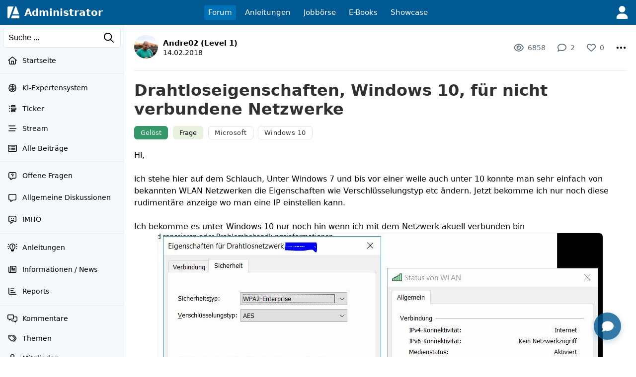

--- FILE ---
content_type: text/html; charset=utf-8
request_url: https://www.google.com/recaptcha/api2/aframe
body_size: 267
content:
<!DOCTYPE HTML><html><head><meta http-equiv="content-type" content="text/html; charset=UTF-8"></head><body><script nonce="i135AQHvwt1LB099T3Xn0Q">/** Anti-fraud and anti-abuse applications only. See google.com/recaptcha */ try{var clients={'sodar':'https://pagead2.googlesyndication.com/pagead/sodar?'};window.addEventListener("message",function(a){try{if(a.source===window.parent){var b=JSON.parse(a.data);var c=clients[b['id']];if(c){var d=document.createElement('img');d.src=c+b['params']+'&rc='+(localStorage.getItem("rc::a")?sessionStorage.getItem("rc::b"):"");window.document.body.appendChild(d);sessionStorage.setItem("rc::e",parseInt(sessionStorage.getItem("rc::e")||0)+1);localStorage.setItem("rc::h",'1768819949516');}}}catch(b){}});window.parent.postMessage("_grecaptcha_ready", "*");}catch(b){}</script></body></html>

--- FILE ---
content_type: application/javascript; charset=utf-8
request_url: https://fundingchoicesmessages.google.com/f/AGSKWxUh2xtvwCSBV7SR1IvP0fhBfNICzL2aQLrZh2igmcck4-Nnrvovk1mQhkeeUfDhyYLnOnujnahF6AHPdsVh0CG4Vq1bjHUNsoTNLnmUVmTO8OolyHBc70ZVEeJu4IQv4SKtLiS80FRmn20QAd04RqEJPgtkSY1uRq5VOa7Y4V4hKnEYfIFxGPd155bM/_/header_ad_/video.ads./general-ad-/promotools1./sponsored_listings.
body_size: -1289
content:
window['15df30d0-fafa-4726-b031-a72d669d140c'] = true;